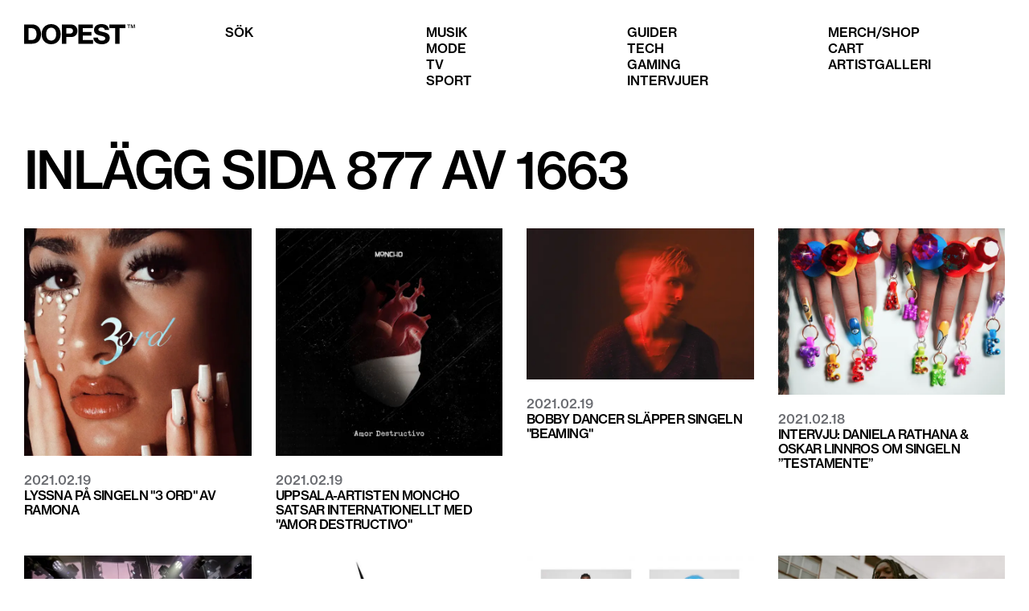

--- FILE ---
content_type: text/html; charset=utf-8
request_url: https://dopest.se/page/877/?fbclid=IwAR1Zcu51eAo2B7iGBlvfPM4CAg5uTUMbTEdCsTXc1sre63CoM_mp3a-WjHc1111111111111%5C%5C%5C%5C%5C%5C%5C%5C%5C%5C%5C%5C%5C%5C%5C%5C%5C%27
body_size: 4775
content:
<!DOCTYPE html><html lang="se"><head><meta charSet="utf-8" data-next-head=""/><meta name="viewport" content="width=device-width" data-next-head=""/><link rel="preload" href="/dopest-logo.svg" as="image" data-next-head=""/><meta name="robots" content="index, follow, max-snippet:-1, max-image-preview:large, max-video-preview:-1" data-next-head=""/><link rel="canonical" href="https://dopest.se/" data-next-head=""/><meta property="og:locale" content="sv_SE" data-next-head=""/><meta property="og:type" content="article" data-next-head=""/><meta property="og:title" content="Dopest - Sneakers, Svensk hiphop, populärkultur, gaming, mode och mycket mer" data-next-head=""/><meta property="og:url" content="https://dopest.se/" data-next-head=""/><meta property="og:site_name" content="Dopest" data-next-head=""/><meta property="article:publisher" content="https://www.facebook.com/dopest.se/" data-next-head=""/><meta property="article:modified_time" content="2026-01-21T13:37:31+00:00" data-next-head=""/><meta property="og:image" content="https://wp.dopest.se/wp-content/uploads/2017/02/dopest.png" data-next-head=""/><meta property="og:image:width" content="217" data-next-head=""/><meta property="og:image:height" content="49" data-next-head=""/><meta property="og:image:type" content="image/png" data-next-head=""/><meta name="twitter:card" content="summary_large_image" data-next-head=""/><title data-next-head="">Inlägg - Sida 877 av 1663 - Dopest</title><link rel="canonical" href="https://dopest.se/page/877/" data-next-head=""/><link data-next-font="" rel="preconnect" href="/" crossorigin="anonymous"/><link rel="preload" href="/_next/static/css/d62a90a3195b19be.css" as="style"/><script type="application/ld+json" class="yoast-schema-graph" data-next-head="">{"@context":"https://schema.org","@graph":[{"@type":"WebPage","@id":"https://dopest.se/","url":"https://dopest.se/","name":"Dopest - Sneakers, Svensk hiphop, populärkultur, gaming, mode och mycket mer","isPartOf":{"@id":"https://dopest.se/#website"},"datePublished":"2024-01-10T17:15:03+00:00","dateModified":"2026-01-21T13:37:31+00:00","breadcrumb":{"@id":"https://dopest.se/#breadcrumb"},"inLanguage":"sv-SE","potentialAction":[{"@type":"ReadAction","target":["https://dopest.se/"]}]},{"@type":"BreadcrumbList","@id":"https://dopest.se/#breadcrumb","itemListElement":[{"@type":"ListItem","position":1,"name":"Hem","item":"https://dopest.se/"},{"@type":"ListItem","position":2,"name":"Startsida"}]},{"@type":"WebSite","@id":"https://dopest.se/#website","url":"https://dopest.se/","name":"DOPEST","description":"Sneakers, Svensk hiphop, populärkultur, gaming, mode och mycket mer","publisher":{"@id":"https://dopest.se/#organization"},"potentialAction":[{"@type":"SearchAction","target":{"@type":"EntryPoint","urlTemplate":"https://dopest.se/?s={search_term_string}"},"query-input":{"@type":"PropertyValueSpecification","valueRequired":true,"valueName":"search_term_string"}}],"inLanguage":"sv-SE"},{"@type":"Organization","@id":"https://dopest.se/#organization","name":"DOPEST","url":"https://dopest.se/","logo":{"@type":"ImageObject","inLanguage":"sv-SE","@id":"https://dopest.se/#/schema/logo/image/","url":"https://wp.dopest.se/wp-content/uploads/2020/06/Dopest-Black.png","contentUrl":"https://wp.dopest.se/wp-content/uploads/2020/06/Dopest-Black.png","width":1900,"height":406,"caption":"DOPEST"},"image":{"@id":"https://dopest.se/#/schema/logo/image/"},"sameAs":["https://www.facebook.com/dopest.se/","https://www.instagram.com/dopest.se/","https://www.youtube.com/channel/UClg5lvCBPkoEGwpyy87tnNA"]}]}</script><link rel="stylesheet" href="/_next/static/css/d62a90a3195b19be.css" data-n-g=""/><noscript data-n-css=""></noscript><script defer="" noModule="" src="/_next/static/chunks/polyfills-42372ed130431b0a.js"></script><script src="https://cdn-cookieyes.com/client_data/ad7fb906dbcfd27bbadc81e3/script.js" defer="" data-nscript="beforeInteractive"></script><script src="/_next/static/chunks/webpack-38f60eae5cd673bd.js" defer=""></script><script src="/_next/static/chunks/framework-aa798ca0a61cdec2.js" defer=""></script><script src="/_next/static/chunks/main-2d4857d7e5d1018a.js" defer=""></script><script src="/_next/static/chunks/pages/_app-12e2bca9a9e4a87c.js" defer=""></script><script src="/_next/static/chunks/201-b70bdb400021958a.js" defer=""></script><script src="/_next/static/chunks/pages/page/%5Bpage_num%5D-1db851a74c1f7bee.js" defer=""></script><script src="/_next/static/DCzsk2n2x5iaKgWpdzJel/_buildManifest.js" defer=""></script><script src="/_next/static/DCzsk2n2x5iaKgWpdzJel/_ssgManifest.js" defer=""></script></head><body><link rel="preload" as="image" href="/dopest-logo.svg"/><script async="" src="https://lwadm.com/lw/pbjs?pid=a8eb2206-a5ce-4950-959c-58fbc996dd5f"></script><div id="__next"><script type="text/javascript">var lwhble = lwhble || {cmd:[]};</script><style> #__next > * { display: none; }</style><div data-ad-type="topscroll"></div><div data-ad-type="midscroll"></div><header class="sc-8fd436d4-0 gyWScG  "><div class="menubar contained"><div class="column logo-wrapper"><a class="logo" href="https://dopest.se/"><img alt="Dopest logo" loading="eager" width="138" height="25" decoding="async" data-nimg="1" style="color:transparent" src="/dopest-logo.svg"/></a></div></div></header><main class="sc-52f84f3e-0 dYXvqP"><section class="contained"><div class="spacer xl"></div><h1>Inlägg Sida 877 av 1663</h1><div class="spacer xl"></div><div class="posts"><div class="sc-1869fe26-0 jkA-dgS post-card"><a class="image-wrapper" href="https://dopest.se/lyssna-pa-singeln-3-ord-av-ramona"><div class="visually-hidden">Läs mer om <!-- -->Lyssna på singeln &quot;3 ord&quot; av Ramona<!-- --> - <!-- -->2021.02.19</div><img alt="" loading="lazy" width="400" height="300" decoding="async" data-nimg="1" style="color:transparent" srcSet="/_next/image/?url=https%3A%2F%2Fwp.dopest.se%2Fwp-content%2Fuploads%2F2021%2F02%2Fimage00001-2.jpeg&amp;w=640&amp;q=75 1x, /_next/image/?url=https%3A%2F%2Fwp.dopest.se%2Fwp-content%2Fuploads%2F2021%2F02%2Fimage00001-2.jpeg&amp;w=828&amp;q=75 2x" src="/_next/image/?url=https%3A%2F%2Fwp.dopest.se%2Fwp-content%2Fuploads%2F2021%2F02%2Fimage00001-2.jpeg&amp;w=828&amp;q=75"/></a><div class="subtitle">2021.02.19</div><a class="title" tabindex="-1" href="https://dopest.se/lyssna-pa-singeln-3-ord-av-ramona"><h3>Lyssna på singeln &quot;3 ord&quot; av Ramona</h3></a></div><div class="sc-1869fe26-0 jkA-dgS post-card"><a class="image-wrapper" href="https://dopest.se/moncho-amor-destructivo-ny-singel-spanska"><div class="visually-hidden">Läs mer om <!-- -->Uppsala-artisten Moncho satsar internationellt med &quot;Amor Destructivo&quot;<!-- --> - <!-- -->2021.02.19</div><img alt="" loading="lazy" width="400" height="300" decoding="async" data-nimg="1" style="color:transparent" srcSet="/_next/image/?url=https%3A%2F%2Fwp.dopest.se%2Fwp-content%2Fuploads%2F2021%2F02%2Fmoncho-amor-destructivo.jpg&amp;w=640&amp;q=75 1x, /_next/image/?url=https%3A%2F%2Fwp.dopest.se%2Fwp-content%2Fuploads%2F2021%2F02%2Fmoncho-amor-destructivo.jpg&amp;w=828&amp;q=75 2x" src="/_next/image/?url=https%3A%2F%2Fwp.dopest.se%2Fwp-content%2Fuploads%2F2021%2F02%2Fmoncho-amor-destructivo.jpg&amp;w=828&amp;q=75"/></a><div class="subtitle">2021.02.19</div><a class="title" tabindex="-1" href="https://dopest.se/moncho-amor-destructivo-ny-singel-spanska"><h3>Uppsala-artisten Moncho satsar internationellt med &quot;Amor Destructivo&quot;</h3></a></div><div class="sc-1869fe26-0 jkA-dgS post-card"><a class="image-wrapper" href="https://dopest.se/bobby-dancer-slapper-singeln-beaming"><div class="visually-hidden">Läs mer om <!-- -->Bobby Dancer släpper singeln &quot;Beaming&quot;<!-- --> - <!-- -->2021.02.19</div><img alt="" loading="lazy" width="400" height="300" decoding="async" data-nimg="1" style="color:transparent" srcSet="/_next/image/?url=https%3A%2F%2Fwp.dopest.se%2Fwp-content%2Fuploads%2F2021%2F02%2Fbobby-dancer.jpg&amp;w=640&amp;q=75 1x, /_next/image/?url=https%3A%2F%2Fwp.dopest.se%2Fwp-content%2Fuploads%2F2021%2F02%2Fbobby-dancer.jpg&amp;w=828&amp;q=75 2x" src="/_next/image/?url=https%3A%2F%2Fwp.dopest.se%2Fwp-content%2Fuploads%2F2021%2F02%2Fbobby-dancer.jpg&amp;w=828&amp;q=75"/></a><div class="subtitle">2021.02.19</div><a class="title" tabindex="-1" href="https://dopest.se/bobby-dancer-slapper-singeln-beaming"><h3>Bobby Dancer släpper singeln &quot;Beaming&quot;</h3></a></div><div class="sc-1869fe26-0 jkA-dgS post-card"><a class="image-wrapper" href="https://dopest.se/intervju-daniela-rathana-oskar-linnros-om-singeln-testamente"><div class="visually-hidden">Läs mer om <!-- -->Intervju: Daniela Rathana &amp; Oskar Linnros om singeln ”Testamente”<!-- --> - <!-- -->2021.02.18</div><img alt="" loading="lazy" width="400" height="300" decoding="async" data-nimg="1" style="color:transparent" srcSet="/_next/image/?url=https%3A%2F%2Fwp.dopest.se%2Fwp-content%2Fuploads%2F2021%2F02%2FDaniela-Rathana-Testamente.png&amp;w=640&amp;q=75 1x, /_next/image/?url=https%3A%2F%2Fwp.dopest.se%2Fwp-content%2Fuploads%2F2021%2F02%2FDaniela-Rathana-Testamente.png&amp;w=828&amp;q=75 2x" src="/_next/image/?url=https%3A%2F%2Fwp.dopest.se%2Fwp-content%2Fuploads%2F2021%2F02%2FDaniela-Rathana-Testamente.png&amp;w=828&amp;q=75"/></a><div class="subtitle">2021.02.18</div><a class="title" tabindex="-1" href="https://dopest.se/intervju-daniela-rathana-oskar-linnros-om-singeln-testamente"><h3>Intervju: Daniela Rathana &amp; Oskar Linnros om singeln ”Testamente”</h3></a></div><div class="sc-1869fe26-0 jkA-dgS post-card"><a class="image-wrapper" href="https://dopest.se/dj-snake-blir-global-ambassador-for-pumas-sneaker-mirage-tech"><div class="visually-hidden">Läs mer om <!-- -->DJ Snake blir global ambassadör för PUMA&#x27;s sneaker MIRAGE Tech<!-- --> - <!-- -->2021.02.18</div><img alt="" loading="lazy" width="400" height="300" decoding="async" data-nimg="1" style="color:transparent" srcSet="/_next/image/?url=https%3A%2F%2Fwp.dopest.se%2Fwp-content%2Fuploads%2F2021%2F02%2F21SS_SP_Mirage-Tech_DJ-Snake_4996.jpg&amp;w=640&amp;q=75 1x, /_next/image/?url=https%3A%2F%2Fwp.dopest.se%2Fwp-content%2Fuploads%2F2021%2F02%2F21SS_SP_Mirage-Tech_DJ-Snake_4996.jpg&amp;w=828&amp;q=75 2x" src="/_next/image/?url=https%3A%2F%2Fwp.dopest.se%2Fwp-content%2Fuploads%2F2021%2F02%2F21SS_SP_Mirage-Tech_DJ-Snake_4996.jpg&amp;w=828&amp;q=75"/></a><div class="subtitle">2021.02.18</div><a class="title" tabindex="-1" href="https://dopest.se/dj-snake-blir-global-ambassador-for-pumas-sneaker-mirage-tech"><h3>DJ Snake blir global ambassadör för PUMA&#x27;s sneaker MIRAGE Tech</h3></a></div><div class="sc-1869fe26-0 jkA-dgS post-card"><a class="image-wrapper" href="https://dopest.se/nike-x-comme-des-garcons-play-hintar-kommande-samarbete"><div class="visually-hidden">Läs mer om <!-- -->Nike x COMME des GARÇONS PLAY hintar kommande samarbete<!-- --> - <!-- -->2021.02.18</div><img alt="" loading="lazy" width="400" height="300" decoding="async" data-nimg="1" style="color:transparent" srcSet="/_next/image/?url=https%3A%2F%2Fwp.dopest.se%2Fwp-content%2Fuploads%2F2021%2F02%2Fcomme-des-garcons-play-nike-2021-samarbete.jpg&amp;w=640&amp;q=75 1x, /_next/image/?url=https%3A%2F%2Fwp.dopest.se%2Fwp-content%2Fuploads%2F2021%2F02%2Fcomme-des-garcons-play-nike-2021-samarbete.jpg&amp;w=828&amp;q=75 2x" src="/_next/image/?url=https%3A%2F%2Fwp.dopest.se%2Fwp-content%2Fuploads%2F2021%2F02%2Fcomme-des-garcons-play-nike-2021-samarbete.jpg&amp;w=828&amp;q=75"/></a><div class="subtitle">2021.02.18</div><a class="title" tabindex="-1" href="https://dopest.se/nike-x-comme-des-garcons-play-hintar-kommande-samarbete"><h3>Nike x COMME des GARÇONS PLAY hintar kommande samarbete</h3></a></div><div class="sc-1869fe26-0 jkA-dgS post-card"><a class="image-wrapper" href="https://dopest.se/har-ar-hojdpunkterna-fran-stockholm-fashion-week-2021"><div class="visually-hidden">Läs mer om <!-- -->Här är höjdpunkterna från Stockholm Fashion Week 2021<!-- --> - <!-- -->2021.02.18</div><img alt="" loading="lazy" width="400" height="300" decoding="async" data-nimg="1" style="color:transparent" srcSet="/_next/image/?url=https%3A%2F%2Fwp.dopest.se%2Fwp-content%2Fuploads%2F2021%2F02%2Fstockholmfashionweek_cmmnswdn_aw21_13.jpg&amp;w=640&amp;q=75 1x, /_next/image/?url=https%3A%2F%2Fwp.dopest.se%2Fwp-content%2Fuploads%2F2021%2F02%2Fstockholmfashionweek_cmmnswdn_aw21_13.jpg&amp;w=828&amp;q=75 2x" src="/_next/image/?url=https%3A%2F%2Fwp.dopest.se%2Fwp-content%2Fuploads%2F2021%2F02%2Fstockholmfashionweek_cmmnswdn_aw21_13.jpg&amp;w=828&amp;q=75"/></a><div class="subtitle">2021.02.18</div><a class="title" tabindex="-1" href="https://dopest.se/har-ar-hojdpunkterna-fran-stockholm-fashion-week-2021"><h3>Här är höjdpunkterna från Stockholm Fashion Week 2021</h3></a></div><div class="sc-1869fe26-0 jkA-dgS post-card"><a class="image-wrapper" href="https://dopest.se/tommy-jeans-kapselkollektion-luv-the-world-release-info"><div class="visually-hidden">Läs mer om <!-- -->TOMMY JEANS kollektion “Luv the World” fokuserar på återanvändning &amp; inkludering<!-- --> - <!-- -->2021.02.18</div><img alt="" loading="lazy" width="400" height="300" decoding="async" data-nimg="1" style="color:transparent" srcSet="/_next/image/?url=https%3A%2F%2Fwp.dopest.se%2Fwp-content%2Fuploads%2F2021%2F02%2FTOMMY-JEANS-Love-the-World-Header.png&amp;w=640&amp;q=75 1x, /_next/image/?url=https%3A%2F%2Fwp.dopest.se%2Fwp-content%2Fuploads%2F2021%2F02%2FTOMMY-JEANS-Love-the-World-Header.png&amp;w=828&amp;q=75 2x" src="/_next/image/?url=https%3A%2F%2Fwp.dopest.se%2Fwp-content%2Fuploads%2F2021%2F02%2FTOMMY-JEANS-Love-the-World-Header.png&amp;w=828&amp;q=75"/></a><div class="subtitle">2021.02.18</div><a class="title" tabindex="-1" href="https://dopest.se/tommy-jeans-kapselkollektion-luv-the-world-release-info"><h3>TOMMY JEANS kollektion “Luv the World” fokuserar på återanvändning &amp; inkludering</h3></a></div><div class="sc-1869fe26-0 jkA-dgS post-card"><a class="image-wrapper" href="https://dopest.se/naod-twist-n-turn-the-ebro-show"><div class="visually-hidden">Läs mer om <!-- -->Rågsved-rapparen Naod gästar amerikanska The Ebro Show på Apple Music 1<!-- --> - <!-- -->2021.02.18</div><img alt="" loading="lazy" width="400" height="300" decoding="async" data-nimg="1" style="color:transparent" srcSet="/_next/image/?url=https%3A%2F%2Fwp.dopest.se%2Fwp-content%2Fuploads%2F2021%2F02%2FNaod-The-Ebro-Show.png&amp;w=640&amp;q=75 1x, /_next/image/?url=https%3A%2F%2Fwp.dopest.se%2Fwp-content%2Fuploads%2F2021%2F02%2FNaod-The-Ebro-Show.png&amp;w=828&amp;q=75 2x" src="/_next/image/?url=https%3A%2F%2Fwp.dopest.se%2Fwp-content%2Fuploads%2F2021%2F02%2FNaod-The-Ebro-Show.png&amp;w=828&amp;q=75"/></a><div class="subtitle">2021.02.18</div><a class="title" tabindex="-1" href="https://dopest.se/naod-twist-n-turn-the-ebro-show"><h3>Rågsved-rapparen Naod gästar amerikanska The Ebro Show på Apple Music 1</h3></a></div><div class="sc-1869fe26-0 jkA-dgS post-card"><a class="image-wrapper" href="https://dopest.se/travis-scott-och-fragment-design-ryktas-ga-samman-pa-en-air-jordan-1-high"><div class="visually-hidden">Läs mer om <!-- -->Travis Scott &amp; Fragment Design ryktas gå samman på en Air Jordan 1 High<!-- --> - <!-- -->2021.02.18</div><img alt="" loading="lazy" width="400" height="300" decoding="async" data-nimg="1" style="color:transparent" srcSet="/_next/image/?url=https%3A%2F%2Fwp.dopest.se%2Fwp-content%2Fuploads%2F2021%2F02%2Ftravis-jordan-1-fragment.jpg&amp;w=640&amp;q=75 1x, /_next/image/?url=https%3A%2F%2Fwp.dopest.se%2Fwp-content%2Fuploads%2F2021%2F02%2Ftravis-jordan-1-fragment.jpg&amp;w=828&amp;q=75 2x" src="/_next/image/?url=https%3A%2F%2Fwp.dopest.se%2Fwp-content%2Fuploads%2F2021%2F02%2Ftravis-jordan-1-fragment.jpg&amp;w=828&amp;q=75"/></a><div class="subtitle">2021.02.18</div><a class="title" tabindex="-1" href="https://dopest.se/travis-scott-och-fragment-design-ryktas-ga-samman-pa-en-air-jordan-1-high"><h3>Travis Scott &amp; Fragment Design ryktas gå samman på en Air Jordan 1 High</h3></a></div><div class="sc-1869fe26-0 jkA-dgS post-card"><a class="image-wrapper" href="https://dopest.se/lamix-burgare-med-babas"><div class="visually-hidden">Läs mer om <!-- -->Lamix gästar senaste avsnittet av &#x27;Burgare Med BABAS&#x27;<!-- --> - <!-- -->2021.02.17</div><img alt="" loading="lazy" width="400" height="300" decoding="async" data-nimg="1" style="color:transparent" srcSet="/_next/image/?url=https%3A%2F%2Fwp.dopest.se%2Fwp-content%2Fuploads%2F2021%2F02%2Flamix-burgare-med-babas.jpeg&amp;w=640&amp;q=75 1x, /_next/image/?url=https%3A%2F%2Fwp.dopest.se%2Fwp-content%2Fuploads%2F2021%2F02%2Flamix-burgare-med-babas.jpeg&amp;w=828&amp;q=75 2x" src="/_next/image/?url=https%3A%2F%2Fwp.dopest.se%2Fwp-content%2Fuploads%2F2021%2F02%2Flamix-burgare-med-babas.jpeg&amp;w=828&amp;q=75"/></a><div class="subtitle">2021.02.17</div><a class="title" tabindex="-1" href="https://dopest.se/lamix-burgare-med-babas"><h3>Lamix gästar senaste avsnittet av &#x27;Burgare Med BABAS&#x27;</h3></a></div><div class="sc-1869fe26-0 jkA-dgS post-card"><a class="image-wrapper" href="https://dopest.se/vans-tyson-peterson-microdazed-pack-releaseinfo"><div class="visually-hidden">Läs mer om <!-- -->Vans &amp; skataren Tyson Peterson släpper MicroDazed Pack<!-- --> - <!-- -->2021.02.17</div><img alt="" loading="lazy" width="400" height="300" decoding="async" data-nimg="1" style="color:transparent" srcSet="/_next/image/?url=https%3A%2F%2Fwp.dopest.se%2Fwp-content%2Fuploads%2F2021%2F02%2Fvans-tyson-bilder4.jpg&amp;w=640&amp;q=75 1x, /_next/image/?url=https%3A%2F%2Fwp.dopest.se%2Fwp-content%2Fuploads%2F2021%2F02%2Fvans-tyson-bilder4.jpg&amp;w=828&amp;q=75 2x" src="/_next/image/?url=https%3A%2F%2Fwp.dopest.se%2Fwp-content%2Fuploads%2F2021%2F02%2Fvans-tyson-bilder4.jpg&amp;w=828&amp;q=75"/></a><div class="subtitle">2021.02.17</div><a class="title" tabindex="-1" href="https://dopest.se/vans-tyson-peterson-microdazed-pack-releaseinfo"><h3>Vans &amp; skataren Tyson Peterson släpper MicroDazed Pack</h3></a></div></div><div class="spacer xl"></div><div class="pagination-wrapper"><a class="button" href="https://dopest.se/page/876">Nyare inlägg</a><a class="button" href="https://dopest.se/page/878">Senare inlägg</a></div><div class="spacer xl"></div><div class="spacer xl"></div></section></main><footer class="sc-80319dac-0 gqxKMm"><div class="contained"></div></footer></div><script id="__NEXT_DATA__" type="application/json">{"props":{"pageProps":{"posts":[{"id":120260,"title":"Lyssna på singeln \"3 ord\" av Ramona","link":"/lyssna-pa-singeln-3-ord-av-ramona","date":"2021-02-19T10:10:56","featured_media_url":"https://wp.dopest.se/wp-content/uploads/2021/02/image00001-2.jpeg"},{"id":120298,"title":"Uppsala-artisten Moncho satsar internationellt med \"Amor Destructivo\"","link":"/moncho-amor-destructivo-ny-singel-spanska","date":"2021-02-19T10:05:12","featured_media_url":"https://wp.dopest.se/wp-content/uploads/2021/02/moncho-amor-destructivo.jpg"},{"id":120257,"title":"Bobby Dancer släpper singeln \"Beaming\"","link":"/bobby-dancer-slapper-singeln-beaming","date":"2021-02-19T10:00:04","featured_media_url":"https://wp.dopest.se/wp-content/uploads/2021/02/bobby-dancer.jpg"},{"id":119597,"title":"Intervju: Daniela Rathana \u0026 Oskar Linnros om singeln ”Testamente”","link":"/intervju-daniela-rathana-oskar-linnros-om-singeln-testamente","date":"2021-02-18T16:39:36","featured_media_url":"https://wp.dopest.se/wp-content/uploads/2021/02/Daniela-Rathana-Testamente.png"},{"id":120238,"title":"DJ Snake blir global ambassadör för PUMA's sneaker MIRAGE Tech","link":"/dj-snake-blir-global-ambassador-for-pumas-sneaker-mirage-tech","date":"2021-02-18T16:22:00","featured_media_url":"https://wp.dopest.se/wp-content/uploads/2021/02/21SS_SP_Mirage-Tech_DJ-Snake_4996.jpg"},{"id":120235,"title":"Nike x COMME des GARÇONS PLAY hintar kommande samarbete","link":"/nike-x-comme-des-garcons-play-hintar-kommande-samarbete","date":"2021-02-18T13:06:33","featured_media_url":"https://wp.dopest.se/wp-content/uploads/2021/02/comme-des-garcons-play-nike-2021-samarbete.jpg"},{"id":120130,"title":"Här är höjdpunkterna från Stockholm Fashion Week 2021","link":"/har-ar-hojdpunkterna-fran-stockholm-fashion-week-2021","date":"2021-02-18T12:44:44","featured_media_url":"https://wp.dopest.se/wp-content/uploads/2021/02/stockholmfashionweek_cmmnswdn_aw21_13.jpg"},{"id":120150,"title":"TOMMY JEANS kollektion “Luv the World” fokuserar på återanvändning \u0026 inkludering","link":"/tommy-jeans-kapselkollektion-luv-the-world-release-info","date":"2021-02-18T11:55:12","featured_media_url":"https://wp.dopest.se/wp-content/uploads/2021/02/TOMMY-JEANS-Love-the-World-Header.png"},{"id":120134,"title":"Rågsved-rapparen Naod gästar amerikanska The Ebro Show på Apple Music 1","link":"/naod-twist-n-turn-the-ebro-show","date":"2021-02-18T10:52:24","featured_media_url":"https://wp.dopest.se/wp-content/uploads/2021/02/Naod-The-Ebro-Show.png"},{"id":120132,"title":"Travis Scott \u0026 Fragment Design ryktas gå samman på en Air Jordan 1 High","link":"/travis-scott-och-fragment-design-ryktas-ga-samman-pa-en-air-jordan-1-high","date":"2021-02-18T10:45:35","featured_media_url":"https://wp.dopest.se/wp-content/uploads/2021/02/travis-jordan-1-fragment.jpg"},{"id":120109,"title":"Lamix gästar senaste avsnittet av 'Burgare Med BABAS'","link":"/lamix-burgare-med-babas","date":"2021-02-17T18:15:18","featured_media_url":"https://wp.dopest.se/wp-content/uploads/2021/02/lamix-burgare-med-babas.jpeg"},{"id":120108,"title":"Vans \u0026 skataren Tyson Peterson släpper MicroDazed Pack","link":"/vans-tyson-peterson-microdazed-pack-releaseinfo","date":"2021-02-17T17:07:59","featured_media_url":"https://wp.dopest.se/wp-content/uploads/2021/02/vans-tyson-bilder4.jpg"}],"page":877,"perPage":12,"total":19946,"yoast_html":"\u003c!-- This site is optimized with the Yoast SEO plugin v26.7 - https://yoast.com/wordpress/plugins/seo/ --\u003e\n\u003ctitle\u003eDopest - Sneakers, Svensk hiphop, populärkultur, gaming, mode och mycket mer\u003c/title\u003e\n\u003cmeta name=\"robots\" content=\"index, follow, max-snippet:-1, max-image-preview:large, max-video-preview:-1\" /\u003e\n\u003clink rel=\"canonical\" href=\"https://dopest.se/\" /\u003e\n\u003cmeta property=\"og:locale\" content=\"sv_SE\" /\u003e\n\u003cmeta property=\"og:type\" content=\"article\" /\u003e\n\u003cmeta property=\"og:title\" content=\"Dopest - Sneakers, Svensk hiphop, populärkultur, gaming, mode och mycket mer\" /\u003e\n\u003cmeta property=\"og:url\" content=\"https://dopest.se/\" /\u003e\n\u003cmeta property=\"og:site_name\" content=\"Dopest\" /\u003e\n\u003cmeta property=\"article:publisher\" content=\"https://www.facebook.com/dopest.se/\" /\u003e\n\u003cmeta property=\"article:modified_time\" content=\"2026-01-21T13:37:31+00:00\" /\u003e\n\u003cmeta property=\"og:image\" content=\"https://wp.dopest.se/wp-content/uploads/2017/02/dopest.png\" /\u003e\n\t\u003cmeta property=\"og:image:width\" content=\"217\" /\u003e\n\t\u003cmeta property=\"og:image:height\" content=\"49\" /\u003e\n\t\u003cmeta property=\"og:image:type\" content=\"image/png\" /\u003e\n\u003cmeta name=\"twitter:card\" content=\"summary_large_image\" /\u003e\n\u003cscript type=\"application/ld+json\" class=\"yoast-schema-graph\"\u003e{\"@context\":\"https://schema.org\",\"@graph\":[{\"@type\":\"WebPage\",\"@id\":\"https://dopest.se/\",\"url\":\"https://dopest.se/\",\"name\":\"Dopest - Sneakers, Svensk hiphop, populärkultur, gaming, mode och mycket mer\",\"isPartOf\":{\"@id\":\"https://dopest.se/#website\"},\"datePublished\":\"2024-01-10T17:15:03+00:00\",\"dateModified\":\"2026-01-21T13:37:31+00:00\",\"breadcrumb\":{\"@id\":\"https://dopest.se/#breadcrumb\"},\"inLanguage\":\"sv-SE\",\"potentialAction\":[{\"@type\":\"ReadAction\",\"target\":[\"https://dopest.se/\"]}]},{\"@type\":\"BreadcrumbList\",\"@id\":\"https://dopest.se/#breadcrumb\",\"itemListElement\":[{\"@type\":\"ListItem\",\"position\":1,\"name\":\"Hem\",\"item\":\"https://dopest.se/\"},{\"@type\":\"ListItem\",\"position\":2,\"name\":\"Startsida\"}]},{\"@type\":\"WebSite\",\"@id\":\"https://dopest.se/#website\",\"url\":\"https://dopest.se/\",\"name\":\"DOPEST\",\"description\":\"Sneakers, Svensk hiphop, populärkultur, gaming, mode och mycket mer\",\"publisher\":{\"@id\":\"https://dopest.se/#organization\"},\"potentialAction\":[{\"@type\":\"SearchAction\",\"target\":{\"@type\":\"EntryPoint\",\"urlTemplate\":\"https://dopest.se/?s={search_term_string}\"},\"query-input\":{\"@type\":\"PropertyValueSpecification\",\"valueRequired\":true,\"valueName\":\"search_term_string\"}}],\"inLanguage\":\"sv-SE\"},{\"@type\":\"Organization\",\"@id\":\"https://dopest.se/#organization\",\"name\":\"DOPEST\",\"url\":\"https://dopest.se/\",\"logo\":{\"@type\":\"ImageObject\",\"inLanguage\":\"sv-SE\",\"@id\":\"https://dopest.se/#/schema/logo/image/\",\"url\":\"https://wp.dopest.se/wp-content/uploads/2020/06/Dopest-Black.png\",\"contentUrl\":\"https://wp.dopest.se/wp-content/uploads/2020/06/Dopest-Black.png\",\"width\":1900,\"height\":406,\"caption\":\"DOPEST\"},\"image\":{\"@id\":\"https://dopest.se/#/schema/logo/image/\"},\"sameAs\":[\"https://www.facebook.com/dopest.se/\",\"https://www.instagram.com/dopest.se/\",\"https://www.youtube.com/channel/UClg5lvCBPkoEGwpyy87tnNA\"]}]}\u003c/script\u003e\n\u003c!-- / Yoast SEO plugin. --\u003e"},"__N_SSG":true},"page":"/page/[page_num]","query":{"page_num":"877"},"buildId":"DCzsk2n2x5iaKgWpdzJel","isFallback":false,"isExperimentalCompile":false,"gsp":true,"scriptLoader":[]}</script><script defer src="https://static.cloudflareinsights.com/beacon.min.js/vcd15cbe7772f49c399c6a5babf22c1241717689176015" integrity="sha512-ZpsOmlRQV6y907TI0dKBHq9Md29nnaEIPlkf84rnaERnq6zvWvPUqr2ft8M1aS28oN72PdrCzSjY4U6VaAw1EQ==" data-cf-beacon='{"version":"2024.11.0","token":"e0ada8b088314088ac9320ab178f990e","r":1,"server_timing":{"name":{"cfCacheStatus":true,"cfEdge":true,"cfExtPri":true,"cfL4":true,"cfOrigin":true,"cfSpeedBrain":true},"location_startswith":null}}' crossorigin="anonymous"></script>
</body></html>

--- FILE ---
content_type: application/javascript; charset=utf-8
request_url: https://dopest.se/_next/static/chunks/webpack-38f60eae5cd673bd.js
body_size: 237
content:
(()=>{"use strict";var e={},r={};function t(o){var n=r[o];if(void 0!==n)return n.exports;var i=r[o]={exports:{}},l=!0;try{e[o].call(i.exports,i,i.exports,t),l=!1}finally{l&&delete r[o]}return i.exports}t.m=e,(()=>{var e=[];t.O=(r,o,n,i)=>{if(o){i=i||0;for(var l=e.length;l>0&&e[l-1][2]>i;l--)e[l]=e[l-1];e[l]=[o,n,i];return}for(var a=1/0,l=0;l<e.length;l++){for(var[o,n,i]=e[l],u=!0,f=0;f<o.length;f++)(!1&i||a>=i)&&Object.keys(t.O).every(e=>t.O[e](o[f]))?o.splice(f--,1):(u=!1,i<a&&(a=i));if(u){e.splice(l--,1);var s=n();void 0!==s&&(r=s)}}return r}})(),t.n=e=>{var r=e&&e.__esModule?()=>e.default:()=>e;return t.d(r,{a:r}),r},t.d=(e,r)=>{for(var o in r)t.o(r,o)&&!t.o(e,o)&&Object.defineProperty(e,o,{enumerable:!0,get:r[o]})},t.g=function(){if("object"==typeof globalThis)return globalThis;try{return this||Function("return this")()}catch(e){if("object"==typeof window)return window}}(),t.o=(e,r)=>Object.prototype.hasOwnProperty.call(e,r),t.r=e=>{"undefined"!=typeof Symbol&&Symbol.toStringTag&&Object.defineProperty(e,Symbol.toStringTag,{value:"Module"}),Object.defineProperty(e,"__esModule",{value:!0})},t.p="/_next/",(()=>{var e={68:0};t.O.j=r=>0===e[r];var r=(r,o)=>{var n,i,[l,a,u]=o,f=0;if(l.some(r=>0!==e[r])){for(n in a)t.o(a,n)&&(t.m[n]=a[n]);if(u)var s=u(t)}for(r&&r(o);f<l.length;f++)i=l[f],t.o(e,i)&&e[i]&&e[i][0](),e[i]=0;return t.O(s)},o=self.webpackChunk_N_E=self.webpackChunk_N_E||[];o.forEach(r.bind(null,0)),o.push=r.bind(null,o.push.bind(o))})(),t.nc=void 0})();

--- FILE ---
content_type: application/javascript; charset=utf-8
request_url: https://dopest.se/_next/static/chunks/pages/page/%5Bpage_num%5D-1db851a74c1f7bee.js
body_size: 1100
content:
(self.webpackChunk_N_E=self.webpackChunk_N_E||[]).push([[244],{4918:(e,a,s)=>{(window.__NEXT_P=window.__NEXT_P||[]).push(["/page/[page_num]",function(){return s(7356)}])},7356:(e,a,s)=>{"use strict";s.r(a),s.d(a,{__N_SSG:()=>m,default:()=>g});var l=s(5640),t=s(8816),i=s(2060),n=s(6154),c=s.n(n),r=s(2489),d=s(7088),o=s(6166),h=s(3888),p=s(7809),m=!0;function g(e){let{posts:a,page:s,perPage:n,total:d,yoast_html:m}=e,g=(0,r.useRouter)().isFallback,u=s>1,j=s*n<d,N=m?(0,o.Ay)(m):"";return(0,l.jsxs)(l.Fragment,{children:[(0,l.jsxs)(c(),{children:[N,(0,l.jsx)("title",{children:"".concat((0,p.A)("Inl\xe4gg")).concat(s>1?" - ".concat((0,p.A)("Sida")," ").concat(s," ").concat((0,p.A)("av")," ").concat(Math.ceil(d/n)):""," - Dopest")}),(0,l.jsx)("link",{rel:"canonical",href:"https://dopest.se/page/".concat(s,"/")})]}),(0,l.jsx)(x,{children:(0,l.jsxs)("section",{className:"contained",children:[(null==a?void 0:a.length)===0?(0,l.jsxs)("div",{className:"no-posts",children:[(0,l.jsx)("h1",{children:(0,p.A)("Inl\xe4gg")}),(0,l.jsx)("h2",{children:(0,p.A)("Inga inl\xe4gg hittades")})]}):(0,l.jsxs)(l.Fragment,{children:[(0,l.jsx)("div",{className:"spacer xl"}),(0,l.jsx)("h1",{children:"".concat((0,p.A)("Inl\xe4gg")," ").concat((0,p.A)("Sida")," ").concat(s," ").concat((0,p.A)("av")," ").concat(Math.ceil(d/n))}),(0,l.jsx)("div",{className:"spacer xl"})]}),(0,l.jsxs)("div",{className:"posts",children:[!1===g&&(null==a?void 0:a.map(e=>(0,l.jsx)(t.A,{image:e.featured_media_url,link:e.link,title:e.title,subtitle:{label:(0,i.Yq)(new Date(e.date))}},e.id))),!0===g&&[...Array(12)].map((e,a)=>(0,l.jsx)(t.A,{image:null,link:"",title:"",subtitle:{label:""},placeholder:!0},a))]}),(0,l.jsx)("div",{className:"spacer xl"}),(0,l.jsxs)("div",{className:"pagination-wrapper",children:[u&&(0,l.jsx)(h.A,{href:"/page/".concat(s-1),className:"button",children:(0,p.A)("Nyare inl\xe4gg")}),j&&(0,l.jsx)(h.A,{href:"/page/".concat(s+1),className:"button",children:(0,p.A)("Senare inl\xe4gg")})]}),(0,l.jsx)("div",{className:"spacer xl"}),(0,l.jsx)("div",{className:"spacer xl"})]})})]})}let x=d.Ay.main.withConfig({componentId:"sc-52f84f3e-0"})(["min-height:80vh;.posts{display:grid;grid-template-columns:repeat(4,1fr);gap:30px;}.pagination-wrapper{display:flex;align-items:center;justify-content:center;gap:20px;.button{width:250px;text-align:center;}}.tablet &{.posts{grid-template-columns:repeat(2,1fr);}}.mobile &{.posts{grid-template-columns:repeat(2,1fr);gap:10px;}}"])},8816:(e,a,s)=>{"use strict";s.d(a,{A:()=>c,e:()=>r});var l=s(5640),t=s(381),i=s.n(t),n=s(3888);function c(e){let{link:a,linkArgs:s,image:t,subtitle:c,title:r,placeholder:o}=e;return(0,l.jsxs)(d,{className:"post-card",children:[a&&(0,l.jsxs)(n.A,{href:a,className:"image-wrapper",...s,children:[(0,l.jsxs)("div",{className:"visually-hidden",children:["L\xe4s mer om ",r," - ",null==c?void 0:c.label]}),t&&(0,l.jsx)(i(),{src:t,alt:"",width:400,height:300})]}),!a&&(0,l.jsx)("div",{className:"image-wrapper",tabIndex:-1,children:t&&(0,l.jsx)(i(),{src:t,alt:"",width:400,height:300})}),c&&c.link&&(0,l.jsx)(n.A,{href:c.link,className:"subtitle",children:c.label}),c&&!c.link&&(0,l.jsx)("div",{className:"subtitle",children:c.label}),r&&(0,l.jsx)(n.A,{href:a,className:"title",tabIndex:-1,...s,children:(0,l.jsx)("h3",{children:r})}),o&&(0,l.jsxs)(l.Fragment,{children:[(0,l.jsx)("div",{className:"subtitle",children:(0,l.jsx)("span",{className:"placeholder",style:{margin:0,height:"1.2em",width:"30%"}})}),(0,l.jsx)("div",{className:"title",children:(0,l.jsx)("span",{className:"placeholder",style:{margin:0,height:"1.2em",width:"90%"}})})]})]})}function r(){return(0,l.jsx)(c,{link:"",image:null,placeholder:!0})}let d=s(7088).Ay.div.withConfig({componentId:"sc-1869fe26-0"})(["min-width:0;a{display:block;text-decoration:none;}.image-wrapper{background-color:var(--color-gray-500);aspect-ratio:4/3;margin-bottom:20px;img{width:100%;height:100%;object-fit:cover;display:block;}}.subtitle,.title{text-transform:uppercase;font-weight:500;hyphens:auto;h3{font-size:16px;}&.subtitle{color:var(--color-gray);}}"])}},e=>{var a=a=>e(e.s=a);e.O(0,[201,636,593,792],()=>a(4918)),_N_E=e.O()}]);